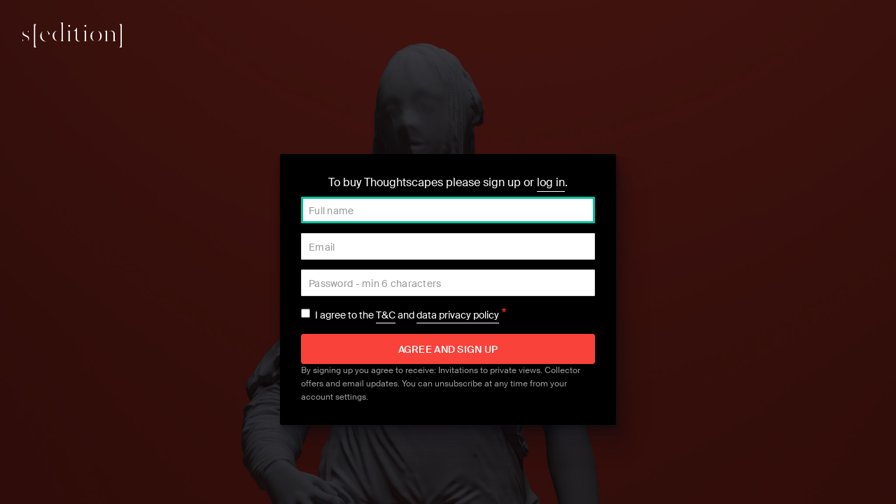

--- FILE ---
content_type: text/html; charset=utf-8
request_url: https://www.seditionart.com/signup?sticky_intent=add_artwork_to_cart&sticky_intent_id=107667
body_size: 5605
content:
<!DOCTYPE html>
<html lang='en'>
<head>
<title>Sedition | Curated Digital Art from World-Renowned Artists</title>
<script>
  window.__IS_GDPR_COUNTRY__ = false;
  window.__IS_MARKETING_COOKIES_AGREED__ = document.cookie.indexOf('marketing-cookies=true') !== -1;
</script>
<script>
  !function(f,b,e,v,n,t,s)
  {if(f.fbq)return;n=f.fbq=function(){n.callMethod?
  n.callMethod.apply(n,arguments):n.queue.push(arguments)};
  if(!f._fbq)f._fbq=n;n.push=n;n.loaded=!0;n.version='2.0';
  n.queue=[];t=b.createElement(e);t.async=!0;
  t.src=v;s=b.getElementsByTagName(e)[0];
  s.parentNode.insertBefore(t,s)}(window, document,'script',
  'https://connect.facebook.net/en_US/fbevents.js');
  
  if (window.__IS_GDPR_COUNTRY__ && !window.__IS_MARKETING_COOKIES_AGREED__) {
    fbq('consent', 'revoke');
  };
  fbq('init', '514420012070624', {});
  fbq('track', 'PageView');
</script>
<noscript>
<img height='1' src='https://www.facebook.com/tr?id=514420012070624&amp;ev=PageView&amp;noscript=1' style='display:none' width='1'>
</noscript>

<script>
  dataLayer = [{"pixel_id":514420012070624,"User type":"Non member"}];
  
  function gtag(){dataLayer.push(arguments);};
  
  gtag('consent', 'default', {
    'analytics_storage': 'denied',
    'ad_storage': 'denied',
    'region': ['AT', 'BE', 'BG', 'CY', 'CZ', 'DE', 'DK', 'EE', 'ES', 'FI', 'FR', 'GB', 'GR', 'HU', 'HR', 'IE', 'IT', 'LT', 'LU', 'LV', 'MT', 'NL', 'PL', 'PT', 'RO', 'SE', 'SI', 'SK', 'US-CA']
  });
  
  window.grantConsent = function() {
    fbq('consent', 'grant');
    gtag('consent', 'update', {
      'analytics_storage': 'granted',
      'ad_storage': 'granted'
    });
  };
  
  if (window.__IS_MARKETING_COOKIES_AGREED__ || !window.__IS_GDPR_COUNTRY__) {
    window.grantConsent();
  };
  
  dataLayer.push({ 'consentGranted': __IS_MARKETING_COOKIES_AGREED__ });
  
  (function(w,d,s,l,i){w[l]=w[l]||[];w[l].push({'gtm.start':
  new Date().getTime(),event:'gtm.js'});var f=d.getElementsByTagName(s)[0],
  j=d.createElement(s),dl=l!='dataLayer'?'&l='+l:'';j.async=true;j.src=
  'https://www.googletagmanager.com/gtm.js?id='+i+dl;f.parentNode.insertBefore(j,f);
  })(window,document,'script','dataLayer','GTM-PTLFBN2');
</script>

<script async defer src='https://www.googletagmanager.com/gtag/js?id=AW-684546582'></script>
<script>
  window.dataLayer = window.dataLayer || [];
  function gtag(){dataLayer.push(arguments);}
  gtag('js', new Date());
  gtag('config', 'AW-684546582');
  
  window.addEventListener("klaviyoForms", function(e) { 
    if (e.detail.type == 'open' || e.detail.type == 'embedOpen') {
      gtag('event', 'form_open', {'form': 'Klaviyo form', 'form_id': e.detail.formId});
    }
    if (e.detail.type == 'submit') {
      gtag('event', 'form_submit', {'form': 'Klaviyo form', 'form_id': e.detail.formId});
    }
    if (e.detail.type == 'stepSubmit') {
      gtag('event', 'form_step_submit', {'form': 'Klaviyo form', 'step_name': e.detail.metaData.$step_name});
    }
    if (e.detail.type == 'redirectedToUrl') {
      gtag('event', 'form_url_redirect', {'form': 'Klaviyo form', 'form_id': e.detail.formId});
    }
    if (e.detail.type == 'close') {
      gtag('event', 'form_close', {'form': 'Klaviyo form', 'form_id': e.detail.formId});
    }
  });
</script>
<script async defer src='https://www.recaptcha.net/recaptcha/api.js?render=6Lc0LoAUAAAAAOrmsyYg2aOdXOa3G-PAQzL1fHRY'></script>
<script async defer src='https://appleid.cdn-apple.com/appleauth/static/jsapi/appleid/1/en_US/appleid.auth.js'></script>
<meta content='width=device-width, initial-scale=1.0' name='viewport'>
<meta content='124782454259469' property='fb:app_id'>
<meta name="apple-auth-nonce" content="OFZMn7amh1J-s9pZkcHZcA" />
<meta name="csrf-param" content="authenticity_token" />
<meta name="csrf-token" content="5f1nZBhTMmhYeT23ShyMEbA51YY7ExXsHYhXPGDbmWSWhQxNSE+clb2RgY+JQJ6KMVXEqnB3f/rzpKNwJbrYYA==" />
<link rel="stylesheet" media="screen" href="https://cf-v3.seditionart.com/assets/open_platform-83a6abca7aee46d056c57eb2bf6d10e63ec06d4672d914d3888f115e046d57dd.css" />
<style>
  .countdown-container {
    margin-bottom: 1.5rem;
  }
  
  .limited-time-badge {
    background: #ffc107;
    color: #000;
    padding: 4px 16px;
    border-radius: 20px;
    font-size: 11px;
    font-weight: 700;
    letter-spacing: 0.5px;
    white-space: nowrap;
    box-shadow: 0 2px 8px rgba(0, 0, 0, 0.1);
  }
  
  .countdown-timer {
    text-align: center;
    color: #fff;
  }
  
  .countdown-label {
    font-size: 12px;
    color: #999;
    text-transform: uppercase;
    letter-spacing: 1px;
    display: block;
    margin-bottom: 8px;
  }
  
  #countdown-display {
    display: inline-flex;
    align-items: center;
    background: rgba(0, 0, 0, 0.3);
    padding: 8px 16px;
    border-radius: 8px;
    border: 1px solid rgba(255, 193, 7, 0.3);
  }
  
  .countdown-unit {
    display: inline-flex;
    flex-direction: column;
    align-items: center;
    min-width: 40px;
  }
  
  .countdown-unit span {
    font-size: 24px;
    font-weight: 700;
    color: #ffc107;
    line-height: 1;
  }
  
  .countdown-separator {
    font-size: 20px;
    color: #ffc107;
    margin: 0 4px;
    font-weight: 700;
  }
  
  .benefits-list {
    background-color: rgba(255, 255, 255, 0.05);
    border-radius: 8px;
    padding: 1rem;
    margin-bottom: 1.5rem;
  }
  
  .benefit-item {
    display: flex;
    align-items: flex-start;
    margin-bottom: 0.75rem;
    color: #ffffff;
    text-align: left;
  }
  
  .benefit-item:last-child {
    margin-bottom: 0;
  }
  
  .benefit-checkmark {
    color: #4CAF50;
    font-size: 1.25rem;
    font-weight: bold;
    margin-right: 0.75rem;
    flex-shrink: 0;
    padding-top: 0.1rem;
  }
  
  .benefit-text {
    font-size: 0.95rem;
    line-height: 1.4;
    color: rgba(255, 255, 255, 0.9);
    text-align: left;
  }
  
  @media (max-width: 480px) {
    .benefits-list {
      padding: 0.75rem;
    }
    
    .benefit-text {
      font-size: 0.875rem;
    }
  }
</style>

<meta name="description" content="Discover digital limited edition art from the world&#39;s leading contemporary artists."/>
<meta property="og:title" content="Sedition | Curated Digital Art from World-Renowned Artists"/>
<meta property="og:description" content="Discover digital limited edition art from the world&#39;s leading contemporary artists."/>
<meta property="og:type" content="website"/>
<meta property="og:url" content="https://www.seditionart.com/"/>
<meta property="og:image" content="https://www.seditionart.com/fb_logo_dark.jpg"/>

<link href='https://cf-v3.seditionart.com/assets/favicons/apple-touch-icon-4e6330685c349b4e9ea3bf7ec2271b60b6a6f3135c97a26400af4c8b7b068c61.png' rel='apple-touch-icon' sizes='180x180'>
<link href='https://cf-v3.seditionart.com/assets/favicons/favicon-32x32-bae3bbedc52f251192538af7936be6226308e66afd2a99f80b58d872da8eab41.png' rel='icon' sizes='32x32' type='image/png'>
<link href='https://cf-v3.seditionart.com/assets/favicons/favicon-16x16-28ed2ff69629f2c953792ac24bead7753d49523965223dc18f6903615e1a3c14.png' rel='icon' sizes='16x16' type='image/png'>
<link href='/site.webmanifest' rel='manifest'>
<link color='#FF2850' href='https://cf-v3.seditionart.com/assets/favicons/safari-pinned-tab-f0880751ca9e7659bf73627b83b08e264808b5c87aa3260763286d4e93738e3a.svg' rel='mask-icon'>
<meta content='#ffffff' name='msapplication-TileColor'>
<meta content='#ffffff' name='theme-color'>


<meta content='width=device-width, user-scalable=no, initial-scale=1.0' name='viewport'>
</head>
<body class='body--dark layout--responsive' style='background-color: #111114; color: #fff; background-color: #111114; color: #fff'>
<div class='zi-1 m-2'>
<a class='site-logo' href='/'></a>

</div>

<div class='layout__content'>
<div class='page-hero page-hero--cover'>
<div class='lazy-background lazy-background--dimmed js-lazy-image' data-src='https://assets.seditionart.com/backgrounds/woman-in-veil.jpg'></div>
<div class='page-hero__content'>
<div class='modal modal--inline'>
<div class='modal-header standfirst standfirst--small'>
To buy Thoughtscapes please sign up or <a href='/login' class='link-border nowrap'>log in</a>.
</div>
<div class='modal-body'>
<form class="simple_form js-auth-form js-auth-form--signup form-full-width form-credentials form-invalid mb-0" id="new_user" data-validate-on-submit="true" novalidate="novalidate" action="https://www.seditionart.com/account/user" accept-charset="UTF-8" method="post"><input name="utf8" type="hidden" value="&#x2713;" /><input type="hidden" name="authenticity_token" value="U0TdsH0lk7HHuYQslVHA4m4cOUsyXEpI7OQXDcehiu4iI9Ii2EvGwL50WkKfma82ce8RseRWTlvTwPdBrX0VUA==" /><div class='pos-rel js-auth-form__signup-impossible-group'>
<div class="control-group string required user_name"><div class="controls"><input class="string required focus" required="required" aria-required="true" placeholder="Full name" type="text" name="user[name]" id="user_name" /></div></div>
<div class="control-group email required user_email"><div class="controls"><input value="" class="string email required" required="required" aria-required="true" placeholder="Email" type="email" name="user[email]" id="user_email" /></div></div>
<div class="control-group password required user_password"><div class="controls"><input autocomplete="off" class="password required" required="required" aria-required="true" placeholder="Password - min 6 characters" type="password" name="user[password]" id="user_password" /></div></div>
<input name='sticky_intent' type='hidden' value='add_artwork_to_cart'>
<input name='sticky_intent_id' type='hidden' value='107667'>
<input class='js-auth-form__recaptcha-token' name='recaptcha[token]' type='hidden'>
<input class='js-auth-form__recaptcha-solution-token' name='recaptcha[solution_token]' type='hidden'>
<div class='mb-2 text-left'>
<div class="control-group boolean required user_accept_terms"><label class="boolean required control-label" for="user_accept_terms">I agree to the <a class='link-border' href='/terms' target='_blank'>T&C</a> and <a class='link-border' href='/privacy' target='_blank'>data privacy policy</a> <abbr title="required">*</abbr></label><div class="controls"><input value="0" type="hidden" name="user[accept_terms]" /><label class="checkbox"><input class="boolean required js-user-terms" required="required" aria-required="true" type="checkbox" value="1" name="user[accept_terms]" id="user_accept_terms" /></label></div></div>
</div>
<div class='js-auth-form__recaptcha-placeholder nmt-1 mb-1'></div>
<button class='btn bg-cta w-100 js-auth-form__submit btn--loading-when-disabled' type='submit'>
<span class='btn__content'>
Agree and sign up
</span>
<span class='btn__loading'>
Creating account...
</span>
</button>
<div class='auth-form__signup-impossible-group-overlay'></div>
<div class='auth-form__signup-impossible-group-message-container'>
<div class='auth-form__signup-impossible-group-message'>
<div class='key-value__value'>
Error Occurred
</div>
<div class='stanfirst stanfirst--small'>
The spam detection system determined that this request is possibly spam. Our sincere apologies if this is not the case. We would appreciate if you would inform us about this issue at <a class='link-border' href='mailto:support@seditionart.com'>support@seditionart.com</a>
</div>
</div>
</div>
</div>
<div class='muted text-left fs-smaller'>
By signing up you agree to receive:
Invitations to private views.
Collector offers and email updates.
You can unsubscribe at any time from your account settings.
</div>
</form>
</div>
</div>

</div>
</div>
</div>
<script src="https://cf-v3.seditionart.com/packs/js/vendor-29c2a6726490871cb4b1.chunk.js" crossorigin=""></script>
<script src="https://cf-v3.seditionart.com/packs/js/vendor-chunk-config-5fb58a732a7c7507ca4f.js" crossorigin=""></script>
<script src="https://cf-v3.seditionart.com/assets/core_libs-cbdb99d94f648d1d75a45c5d8ef1f2a27c03756f4579fe6cb8703270ab7d7f8a.js" crossorigin=""></script>
<script>
  window.sedition = window.sedition || {};
  sedition.currentUser = {"current_currency":"USD","currency":"USD"};
  sedition.loggedInUser = null
  sedition.user = new window.CurrentUser(sedition.loggedInUser);
</script>

<script>
  sedition.exchangeRates = {
    'EUR': 0.86855,
    'CNY': 7.10715,
    'GBP': 0.763303,
    'USD': 1,
  };
</script>

<script src="https://cf-v3.seditionart.com/assets/jwplayer-7bd4d950a3ba494c4b2dfbba9ed996e3f03eca7dde3dd5d594898ccfdb99667e.js"></script>
<script src="https://cf-v3.seditionart.com/assets/open_platform-362f79c128352b0da276db433d88a2dfc45ef20230f6bde6b10938c511b9f289.js"></script>
<script src="https://cf-v3.seditionart.com/assets/open_platform/discover-08eb84533cb336705f3f30111eba6f1632cb8cde5ba51937ba1652f6d430d393.js" crossorigin=""></script>
<script src="https://cf-v3.seditionart.com/packs/js/common-f3eeeb418c7896a7311b.js" crossorigin=""></script>
<script>
  $('.js-auth-form--signup').each(function() {
    new AuthenticationForm({ el: this, type: 'signup', options: { enableRecaptcha: true } });
  });
</script>

<script src='//static.klaviyo.com/onsite/js/klaviyo.js?company_id=S5WZh5'></script>
<script>
  Backbone.history.start({ pushState: true, hashChange: false });
  window.offerMobileApp = true;
  
  _linkedin_partner_id = "5068161";
  window._linkedin_data_partner_ids = window._linkedin_data_partner_ids || [];
  window._linkedin_data_partner_ids.push(_linkedin_partner_id);
  
  (function(l) {
    if (!l) {
        window.lintrk = function(a,b){window.lintrk.q.push([a,b])};
        window.lintrk.q = [];
    }
    var s = document.getElementsByTagName("script")[0];
    var b = document.createElement("script");
    b.type = "text/javascript";
    b.async = true;
    b.src = "https://snap.licdn.com/li.lms-analytics/insight.min.js";
    s.parentNode.insertBefore(b, s);
  })(window.lintrk);
</script>
<noscript>
<img>height="1" width="1" style="display:none;" alt="" src="https://px.ads.linkedin.com/collect/?pid=5068161&fmt=gif"</img>
</noscript>
<div id='fb-root'></div>
<script>
  window.fbAsyncInit = function() {
    FB.init({
      appId  : '124782454259469',
      status : true,
      cookie : true,
      xfbml  : true,
    });
  };
  
  (function(d){
     var js, id = 'facebook-jssdk'; if (d.getElementById(id)) {return;}
     js = d.createElement('script'); js.id = id; js.async = true;
     js.src = "//connect.facebook.net/en_GB/all.js";
     d.getElementsByTagName('head')[0].appendChild(js);
   }(document));
</script>


<script src="https://cf-v3.seditionart.com/packs/js/profile-app-533e4013b1c534b2ff4d.js" crossorigin=""></script>
<script src="https://cf-v3.seditionart.com/packs/js/public-displays-a3314eeb598c602f4bd9.js" crossorigin=""></script>
<script src="https://cf-v3.seditionart.com/packs/js/two-factor-app-676241bceb122a3a2e0f.js" crossorigin=""></script>
<script src="https://cf-v3.seditionart.com/packs/js/muse-frame-e090e3fdb8fdf3d462c5.js" crossorigin=""></script>
<script src="https://cf-v3.seditionart.com/packs/js/contact-4e5f75a50e5b0b7e10f3.js" crossorigin=""></script>

</body>
</html>
